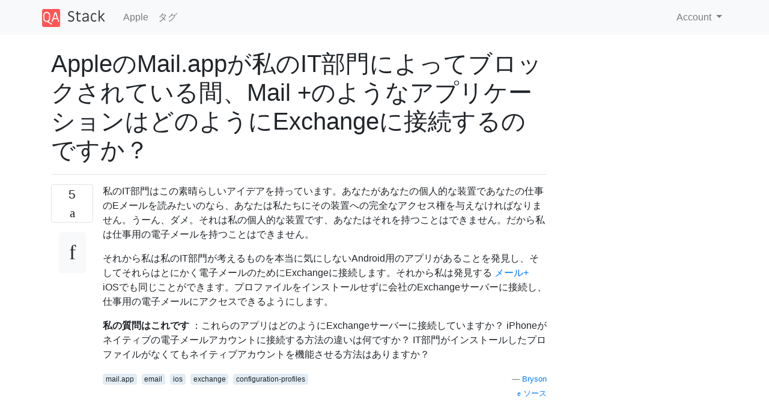

--- FILE ---
content_type: text/html; charset=utf-8
request_url: https://qastack.jp/apple/103235/how-are-apps-like-mail-connecting-to-exchange-while-apples-mailapp-is-blocked-by-my-it-dept
body_size: 5868
content:

<!doctype html>
<html lang="en">
<head>
  
  <!-- Global site tag (gtag.js) - Google Analytics -->
  <script async src="https://www.googletagmanager.com/gtag/js?id=UA-133560070-12"></script>
  <script>
    window.dataLayer = window.dataLayer || [];
    function gtag(){dataLayer.push(arguments);}
    gtag('js', new Date());
    gtag('config', 'UA-133560070-12');
  </script>
  

  <!-- Required meta tags -->
  <meta charset="utf-8">
  <meta name="viewport" content="width=device-width, initial-scale=1, shrink-to-fit=no">

  <link rel="stylesheet" href="https://qastack-assets.s3.eu-central-1.amazonaws.com/static/lib/bootstrap-4.4.1/css/bootstrap.min.css">
  <link rel="stylesheet" href="https://qastack-assets.s3.eu-central-1.amazonaws.com/static/css/custom.css" >
  <link rel="stylesheet" href="https://qastack-assets.s3.eu-central-1.amazonaws.com/static/icons/styles.css" >

  <title>AppleのMail.appが私のIT部門によってブロックされている間、Mail +のようなアプリケーションはどのようにExchangeに接続するのですか？</title>
  
  <link rel="canonical" href="https://qastack.jp/apple/103235/how-are-apps-like-mail-connecting-to-exchange-while-apples-mailapp-is-blocked-by-my-it-dept" />
  <meta name="description" content="[解決方法が見つかりました！] 確かにここにはたくさんの変数があります。 あなたがいるネットワーク上でトラフィックが「管理」される方法。 IT部門がネットワーク参加者が特定のリソースにアクセスできないようにする方法は多数ありますが、いくつか説明します。 DHCPとDNS あなたの特定の機器は、他の誰とも違うDNSサーバを使うように予約DHCPによって設定されているかもしれません。これは外部の電子メールサービス（おそらくは OpenDNS ）手動でDNSを8.8.8.8に設定することもできます（ グーグルサービス ）をもう一度テストします。 *例えば、IT部門がポート53のDNSトラフィックを自分のDNSサービスに限定して制限している場合、これはまだ失敗します。 レベル7ファイアウォール機能 ファイアウォールは、電子メールトラフィックを明確に識別し、ITポリシーに適合するようにトラフィックを「整形」することによってトラフィックを確認できます。このファイアウォールはAppleのメールタイプの会話を「見て」それをブロックする可能性があり、他のEメールアプリケーションは同じようには動作しないかもしれず、そのため「形状」の一致を引き起こさず無視します。 メールサーバーはカスタム設定を使用するように設定することも、代替ポートを使用することも、アプリケーションでプロキシサービスやVPNを使用することもできます（これはアプリにハードコーディングされる可能性があります） そうは言っても、あなたの特定の企業ITポリシーが許すならば、あなたが「実験」したいならあなた自身のVPNを使って「調査する」ことができます（インターネット検索「個人的なVPNサービス」） 。 ちなみに、私はそれが言及する価値があると思います。…"/>


  <link rel="apple-touch-icon" sizes="180x180" href="https://qastack-assets.s3.eu-central-1.amazonaws.com/static/favicon/apple-touch-icon.png">
  <link rel="icon" type="image/png" sizes="32x32" href="https://qastack-assets.s3.eu-central-1.amazonaws.com/static/favicon/favicon-32x32.png">
  <link rel="icon" type="image/png" sizes="16x16" href="https://qastack-assets.s3.eu-central-1.amazonaws.com/static/favicon/favicon-16x16.png">
  <link rel="manifest" href="https://qastack-assets.s3.eu-central-1.amazonaws.com/static/favicon/site.webmanifest">

  <script>var useGDPR = false;</script>

  
  <script async src="https://pagead2.googlesyndication.com/pagead/js/adsbygoogle.js"></script>
  <script>
    if(useGDPR) {
        (adsbygoogle = window.adsbygoogle || []).pauseAdRequests = 1;
        
    }
    (adsbygoogle = window.adsbygoogle || []).push({
        google_ad_client: "ca-pub-0985488874840506",
        enable_page_level_ads: true
    });
  </script>
</head>
<body>
<nav class="navbar navbar-expand navbar-light bg-light">
  <div class="container">
    <a class="navbar-brand" href="/"><img src="https://qastack-assets.s3.eu-central-1.amazonaws.com/static/img/logo.png" height="30" alt="QA Stack"></a>
    <button class="navbar-toggler" type="button" data-toggle="collapse" data-target="#navbarSupportedContent"
            aria-controls="navbarSupportedContent" aria-expanded="false" aria-label="Toggle navigation">
      <span class="navbar-toggler-icon"></span>
    </button>

    <div class="collapse navbar-collapse" id="navbarSupportedContent">
      <ul class="navbar-nav mr-auto">
        
          <li class="nav-item">
            <a class="nav-link" href="/apple/">Apple</a>
          </li>
          <li class="nav-item">
            <a class="nav-link" href="/apple/tags/">タグ</a>
          </li>
        
      </ul>
      
      <ul class="navbar-nav">
        <li class="nav-item dropdown">
          
            <a class="nav-link dropdown-toggle" href="#" id="authDropdown" role="button" data-toggle="dropdown" aria-haspopup="true" aria-expanded="false">
              Account
            </a>
            <div class="dropdown-menu dropdown-menu-right" aria-labelledby="authDropdown">
              <a class="dropdown-item" href="/accounts/login/?next=/">ログイン</a>
              <a class="dropdown-item" href="/accounts/signup/?next=/apple/103235/how-are-apps-like-mail-connecting-to-exchange-while-apples-mailapp-is-blocked-by-my-it-dept">ユーザー登録</a>
            </div>
          
        </li>
      </ul>
    </div>
  </div>
</nav>
<section class="container mt-4">
  
  
  <div class="row">
    <div class="col-md-9">

      <h1 data-id="5cfc84df42a61b3e2473a941">AppleのMail.appが私のIT部門によってブロックされている間、Mail +のようなアプリケーションはどのようにExchangeに接続するのですか？</h1>
      <hr>

      <article class="media">
        <div class="text-center pr-3">
          <div class="mb-3">
            <div class="votes-count border rounded" title="票">
              5 <br>
              <span class="icon-thumbs-up"></span>
            </div>
          </div>
          <a data-trans-code="question" class="translate-control btn btn-outline btn-light btn-lg" title="言語を切り替える"><span class="icon-translate"></span></a>
        </div>
        <div class="media-body">
          <div class="stack-block" data-trans-dest="question">
            <p> 私のIT部門はこの素晴らしいアイデアを持っています。あなたがあなたの個人的な装置であなたの仕事のEメールを読みたいのなら、あなたは私たちにその装置への完全なアクセス権を与えなければなりません。うーん、ダメ。それは私の個人的な装置です、あなたはそれを持つことはできません。だから私は仕事用の電子メールを持つことはできません。 </p>

<p> それから私は私のIT部門が考えるものを本当に気にしないAndroid用のアプリがあることを発見し、そしてそれらはとにかく電子メールのためにExchangeに接続します。それから私は発見する <a rel="nofollow noopener noreferrer" target="_blank" href="http://www.mailplusapp.com/"> メール+ </a>iOSでも同じことができます。プロファイルをインストールせずに会社のExchangeサーバーに接続し、仕事用の電子メールにアクセスできるようにします。 </p>

<p><strong> 私の質問はこれです </strong>：これらのアプリはどのようにExchangeサーバーに接続していますか？ iPhoneがネイティブの電子メールアカウントに接続する方法の違いは何ですか？ IT部門がインストールしたプロファイルがなくてもネイティブアカウントを機能させる方法はありますか？ </p>
          </div>
          <div class="row">
            <div class="col-md-6">
              
                <span class="tags">
                  
                    <a href="/apple/tagged/mail.app/" class="badge badge-warning">mail.app</a>&nbsp;
                  
                    <a href="/apple/tagged/email/" class="badge badge-warning">email</a>&nbsp;
                  
                    <a href="/apple/tagged/ios/" class="badge badge-warning">ios</a>&nbsp;
                  
                    <a href="/apple/tagged/exchange/" class="badge badge-warning">exchange</a>&nbsp;
                  
                    <a href="/apple/tagged/configuration-profiles/" class="badge badge-warning">configuration-profiles</a>&nbsp;
                  
                </span>
              
            </div>
            <div class="col-md-6 text-right">
              
                <small class="text-muted font-weight-lighter">
                  &mdash;
                  <a href="https://apple.stackexchange.com/users/323/bryson" rel="nofollow noopener noreferrer" target="_blank">
                    Bryson
                  </a>
                   <br>
                  <a href="https://apple.stackexchange.com/questions/103235/how-are-apps-like-mail-connecting-to-exchange-while-apples-mail-app-is-blocke"  rel="nofollow noopener noreferrer" target="_blank">
                    <span class="icon-new-window"></span> ソース
                  </a>
                </small>
              
            </div>
          </div>

          <script async src="https://pagead2.googlesyndication.com/pagead/js/adsbygoogle.js"></script>
<ins class="adsbygoogle"
     style="display:block; text-align:center;"
     data-ad-layout="in-article"
     data-ad-format="fluid"
     data-ad-client="ca-pub-0985488874840506"
     data-ad-slot="6265911322"></ins>
<script>
     (adsbygoogle = window.adsbygoogle || []).push({});
</script>

          
            <hr/>
            <div class="is-comment media">
              <div  class="text-center pr-2">
                
                4<br>
                
                <a data-trans-code="comment-121524" class="translate-control btn btn-outline btn-light btn-lg" title="言語を切り替える">
                  <span class="icon-translate"></span>
                </a>
              </div>
              <div class="media-body">
                <div data-trans-dest="comment-121524">
                   Exchangeサーバーを回避するためにOutlook Web Access（OWA）を使用しているようです。セキュリティホールのように思えますが、正当なユーザーに対してOWAを無効にせずにパッチを適用する方法がわからない場合があります。いいえ、Appleはルールに従って行動しているので、デフォルトのアプリでこれを行うことはできません。 
                </div>
                
                  <small class="text-muted font-weight-lighter">
                    &mdash;
                    <a href="https://apple.stackexchange.com/users/54484/tubedogg" rel="nofollow noopener noreferrer" target="_blank">tubedogg</a>
                    
                  </small>
                
              </div>
            </div>
          
            <hr/>
            <div class="is-comment media">
              <div  class="text-center pr-2">
                
                <a data-trans-code="comment-122263" class="translate-control btn btn-outline btn-light btn-lg" title="言語を切り替える">
                  <span class="icon-translate"></span>
                </a>
              </div>
              <div class="media-body">
                <div data-trans-dest="comment-122263">
                   @tubedoggが言ったように：彼らはおそらくOWAを悪用しています。 ITにOWAをオフにして、Mail +などがまだ機能するかどうかを確認させます。 
                </div>
                
                  <small class="text-muted font-weight-lighter">
                    &mdash;
                    <a href="https://apple.stackexchange.com/users/292/ian-c" rel="nofollow noopener noreferrer" target="_blank">Ian C.</a>
                    
                  </small>
                
              </div>
            </div>
          
        </div>
      </article>

      
        <p class="h3 mt-4">回答:</p>
        
          <hr>
          <article class="media">
            <div class="text-center pr-3">
              <div class="mb-3">
                <div class="votes-count border rounded" title="票">
                  1 <br>
                  <span class="icon-thumbs-up"></span>
                </div>
              </div>
              <a data-trans-code="answer-103282" class="translate-control btn btn-outline btn-light btn-lg" title="言語を切り替える"><span class="icon-translate"></span></a>
            </div>
            <div class="media-body">
              <div data-trans-dest="answer-103282" class="stack-block">
                <p> 確かにここにはたくさんの変数があります。 </p>

<p> あなたがいるネットワーク上でトラフィックが「管理」される方法。 </p>

<p> IT部門がネットワーク参加者が特定のリソースにアクセスできないようにする方法は多数ありますが、いくつか説明します。 </p>

<p> DHCPとDNS
  あなたの特定の機器は、他の誰とも違うDNSサーバを使うように予約DHCPによって設定されているかもしれません。これは外部の電子メールサービス（おそらくは <a rel="nofollow noopener noreferrer" target="_blank" href="http://www.opendns.com" rel="nofollow"> OpenDNS </a> ）手動でDNSを8.8.8.8に設定することもできます（ <a rel="nofollow noopener noreferrer" target="_blank" href="https://developers.google.com/speed/public-dns/" rel="nofollow"> グーグルサービス </a> ）をもう一度テストします。
 *例えば、IT部門がポート53のDNSトラフィックを自分のDNSサービスに限定して制限している場合、これはまだ失敗します。 </p>

<p> レベル7ファイアウォール機能
  ファイアウォールは、電子メールトラフィックを明確に識別し、ITポリシーに適合するようにトラフィックを「整形」することによってトラフィックを確認できます。このファイアウォールはAppleのメールタイプの会話を「見て」それをブロックする可能性があり、他のEメールアプリケーションは同じようには動作しないかもしれず、そのため「形状」の一致を引き起こさず無視します。 </p>

<p> メールサーバーはカスタム設定を使用するように設定することも、代替ポートを使用することも、アプリケーションでプロキシサービスやVPNを使用することもできます（これはアプリにハードコーディングされる可能性があります） </p>

<p> そうは言っても、あなたの特定の企業ITポリシーが許すならば、あなたが「実験」したいならあなた自身のVPNを使って「調査する」ことができます（インターネット検索「個人的なVPNサービス」） 。 </p>

<p> ちなみに、私はそれが言及する価値があると思います。 IT部門がAndroidまたはiOSのデバイス管理ポリシーに同意するように要求しても、実際には個人の電子メールアカウントにアクセスできません。たとえば、デバイスにロックコード、パスワードの複雑さ、長さを強制させるなど、特定のポリシーを適用できます。その他の機能はデバイスに依存しますが、現在どちらも位置追跡をネイティブにサポートしていません。 </p>
              </div>
              <div class="row">
                <div class="col-md-6">
                  
                </div>
                <div class="col-md-6 text-right">
                  
                    <small class="text-muted font-weight-lighter">
                      &mdash;
                      <a href="https://apple.stackexchange.com/users/58117/spaceshipdev" rel="nofollow noopener noreferrer" target="_blank">spaceshipdev</a>
                      <br>
                      <a href="https://apple.stackexchange.com/questions/103235/how-are-apps-like-mail-connecting-to-exchange-while-apples-mail-app-is-blocke/103282#103282" rel="nofollow noopener noreferrer" target="_blank">
                        <span class="icon-new-window"></span> ソース
                      </a>
                    </small>
                  
                </div>
              </div>
              
                <hr>
                <div class="is-comment media">
                  <div  class="text-center pr-2">
                    
                    <a data-trans-code="comment-121565" class="translate-control btn btn-outline btn-light btn-lg" title="言語を切り替える">
                      <span class="icon-translate"></span>
                    </a>
                  </div>
                  <div class="media-body">
                    <div data-trans-dest="comment-121565">
                       私の機能に対する制限を与えることは私が心配していることであり、私の情報のプライバシーではありません。また、いつでも私の現在地にアクセスできるようになると言われたので、これも私を不快にしています。 
                    </div>
                    
                      <small class="text-muted font-weight-lighter">
                        &mdash;
                        <a href="https://apple.stackexchange.com/users/323/bryson" rel="nofollow noopener noreferrer" target="_blank">Bryson</a>
                        
                      </small>
                    
                  </div>
                </div>
              
                <hr>
                <div class="is-comment media">
                  <div  class="text-center pr-2">
                    
                    <a data-trans-code="comment-122077" class="translate-control btn btn-outline btn-light btn-lg" title="言語を切り替える">
                      <span class="icon-translate"></span>
                    </a>
                  </div>
                  <div class="media-body">
                    <div data-trans-dest="comment-122077">
                       ここでは合法性の文脈、非公務員などを脇に置きます。上場企業はITポリシーの力であなたのプライバシーを侵害することはできません。まったくありません。また、あなたがあなたのデバイスにあなたが特に位置アクセスを許可する特定のアプリケーションをインストールしない限り、心配することは何もありません、それは現時点では標準的なモバイルデバイス管理ポリシーを通して不可能です。 
                    </div>
                    
                      <small class="text-muted font-weight-lighter">
                        &mdash;
                        <a href="https://apple.stackexchange.com/users/58117/spaceshipdev" rel="nofollow noopener noreferrer" target="_blank">spaceshipdev</a>
                        
                      </small>
                    
                  </div>
                </div>
              
                <hr>
                <div class="is-comment media">
                  <div  class="text-center pr-2">
                    
                    <a data-trans-code="comment-122249" class="translate-control btn btn-outline btn-light btn-lg" title="言語を切り替える">
                      <span class="icon-translate"></span>
                    </a>
                  </div>
                  <div class="media-body">
                    <div data-trans-dest="comment-122249">
                       知っておくといいですね。 ITポリシーと比較する必要がある特定の法律はありますか。 
                    </div>
                    
                      <small class="text-muted font-weight-lighter">
                        &mdash;
                        <a href="https://apple.stackexchange.com/users/323/bryson" rel="nofollow noopener noreferrer" target="_blank">Bryson</a>
                        
                      </small>
                    
                  </div>
                </div>
              
                <hr>
                <div class="is-comment media">
                  <div  class="text-center pr-2">
                    
                    <a data-trans-code="comment-122259" class="translate-control btn btn-outline btn-light btn-lg" title="言語を切り替える">
                      <span class="icon-translate"></span>
                    </a>
                  </div>
                  <div class="media-body">
                    <div data-trans-dest="comment-122259">
                       信頼性の高い保証モードは、あなたの雇用主の利用規約の見直しにあると思います。雇用者は、ポリシー文書に彼らが監視する方法と内容を明記しなければなりません。職場でのプライバシー保護は期待であり、権利としてではないと私は確信しています。 <a rel="nofollow noopener noreferrer" target="_blank" href="http://developer.android.com/guide/topics/admin/device-admin.html" rel="nofollow noreferrer"> ここに </a> Androidの現在のデバイス管理機能へのリンクです、位置情報の報告は現在サポートされていません。 
                    </div>
                    
                      <small class="text-muted font-weight-lighter">
                        &mdash;
                        <a href="https://apple.stackexchange.com/users/58117/spaceshipdev" rel="nofollow noopener noreferrer" target="_blank">spaceshipdev</a>
                        
                      </small>
                    
                  </div>
                </div>
              
                <hr>
                <div class="is-comment media">
                  <div  class="text-center pr-2">
                    
                    <a data-trans-code="comment-122267" class="translate-control btn btn-outline btn-light btn-lg" title="言語を切り替える">
                      <span class="icon-translate"></span>
                    </a>
                  </div>
                  <div class="media-body">
                    <div data-trans-dest="comment-122267">
                       あなたがそれに同意する限り（雇用され通知されることにより、あるいはこの場合あなたの機器を彼らが管理できるようにするために）、彼らは望むことなら何でもすることができます。プライバシーに対する期待や権利はなく、はい、ITポリシーによって、一日中「権利」を検討する可能性があるものより優先される可能性があります。繰り返しになりますが、通知が主な要因ですが、この議論が行われているという事実は、あなたが彼らの意図を知っていることを意味します。 
                    </div>
                    
                      <small class="text-muted font-weight-lighter">
                        &mdash;
                        <a href="https://apple.stackexchange.com/users/54484/tubedogg" rel="nofollow noopener noreferrer" target="_blank">tubedogg</a>
                        
                      </small>
                    
                  </div>
                </div>
              
            </div>
          </article>
        
      

    </div>
    <div class="col-md-3">
      <div id="similar-questions" data-id="5cfc84df42a61b3e2473a941">

      </div>
      <script async src="https://pagead2.googlesyndication.com/pagead/js/adsbygoogle.js"></script>
<ins class="adsbygoogle"
     style="display:block"
     data-ad-client="ca-pub-0985488874840506"
     data-ad-slot="2153477748"
     data-ad-format="auto"
     data-full-width-responsive="true"></ins>
<script>
     (adsbygoogle = window.adsbygoogle || []).push({});
</script>
    </div>
  </div>

</section>



<section class="bg-light py-3 mt-5">
  <div class="container">
    <div class="row">
      <div class="col-md-6 text-muted font-weight-lighter">
        <small>
          
          
            弊社のサイトを使用することにより、あなたは弊社の<a href='/legal/cookies-policy.html' target='_blank' rel='nofollow'>クッキーポリシー</a>および<a href='/legal/privacy-policy.html' target='_blank' rel='nofollow'>プライバシーポリシー</a>を読み、理解したものとみなされます。
          
        </small>
      </div>
      <div class="col-md-6 text-muted text-right font-weight-lighter">
        <small>
          Licensed under <a href="https://creativecommons.org/licenses/by-sa/3.0/" target="_blank">cc by-sa 3.0</a>
          with attribution required.
          
        </small>
      </div>
    </div>
  </div>
</section>

<script type="text/javascript" src="https://qastack-assets.s3.eu-central-1.amazonaws.com/static/lib/jquery-3.5.0.min.js"></script>
<script type="text/javascript" src="https://qastack-assets.s3.eu-central-1.amazonaws.com/static/lib/jquery.jscroll.min.js"></script>
<script type="text/javascript" src="https://qastack-assets.s3.eu-central-1.amazonaws.com/static/lib/bootstrap-4.4.1/js/bootstrap.bundle.min.js"></script>
<script type="text/javascript" src="https://qastack-assets.s3.eu-central-1.amazonaws.com/static/webpack/front.js"></script>

</body>
</html>

--- FILE ---
content_type: text/html; charset=utf-8
request_url: https://www.google.com/recaptcha/api2/aframe
body_size: 267
content:
<!DOCTYPE HTML><html><head><meta http-equiv="content-type" content="text/html; charset=UTF-8"></head><body><script nonce="1H1-1mZNQQCnUqpO5tqffg">/** Anti-fraud and anti-abuse applications only. See google.com/recaptcha */ try{var clients={'sodar':'https://pagead2.googlesyndication.com/pagead/sodar?'};window.addEventListener("message",function(a){try{if(a.source===window.parent){var b=JSON.parse(a.data);var c=clients[b['id']];if(c){var d=document.createElement('img');d.src=c+b['params']+'&rc='+(localStorage.getItem("rc::a")?sessionStorage.getItem("rc::b"):"");window.document.body.appendChild(d);sessionStorage.setItem("rc::e",parseInt(sessionStorage.getItem("rc::e")||0)+1);localStorage.setItem("rc::h",'1769820757130');}}}catch(b){}});window.parent.postMessage("_grecaptcha_ready", "*");}catch(b){}</script></body></html>